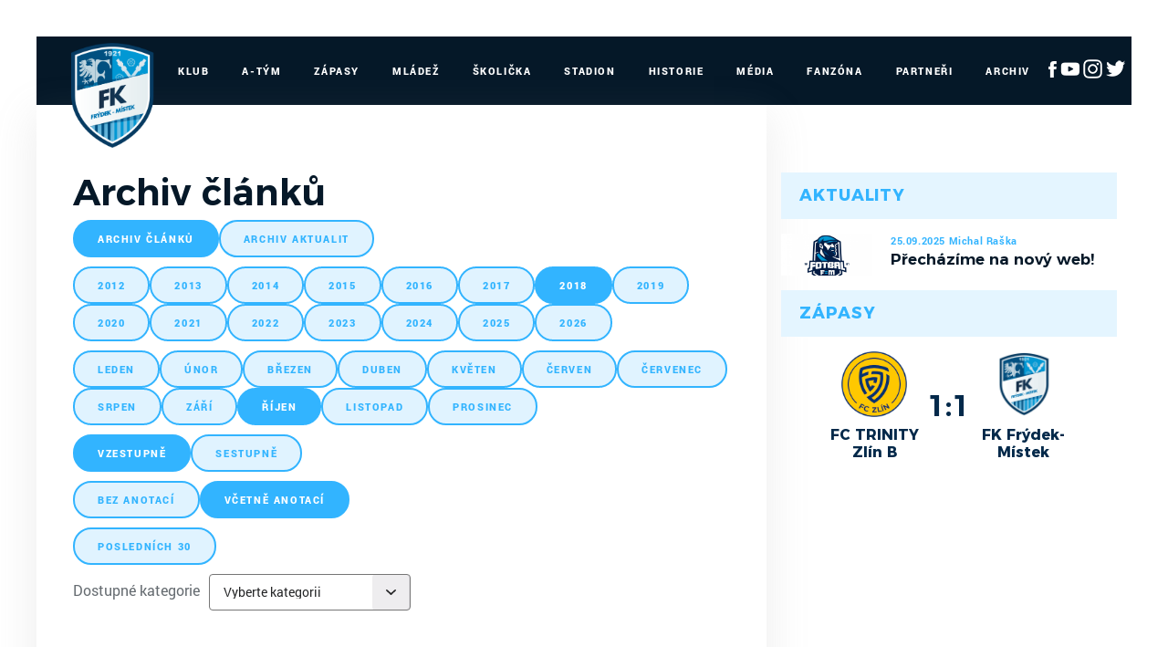

--- FILE ---
content_type: text/html
request_url: https://mfkfm.cz/archiv.asp?kde=clanky&zobraz=datum&kategorie=0&mesic=10&rok=2018&anotace=true&razeni=1
body_size: 42554
content:
<!DOCTYPE html>
<html lang="cs">
<head>
<meta http-equiv="X-UA-Compatible" content="IE=edge" />
<meta http-equiv="Content-language" content="cs" />
<meta http-equiv="Content-Type" content="text/html; charset=windows-1250" />
<meta http-equiv="Cache-Control" content="no-cache" />
<meta http-equiv="Pragma" content="no-cache" />
<meta http-equiv="Expires" content="-1" />
<meta property="fb:app_id" content="" />
<meta name="googlebot" content="index,follow,snippet,archive" />
<!-- 
    GRAPHIC: eSports.cz - Jan Wollinger
    CODING: eSports.cz - Roman Šimr
    PROGRAMATOR: eSports.cz - Roman Šimr
-->


		<meta name="copyright" content="MFK Frýdek-Místek, eSports.cz s.r.o." />
<meta name="robots" content="ALL,FOLLOW" />
<meta name="keywords" content="fotbal,kopaná,MFK Frýdek-Místek, Frýdek-Místek" />
<meta name="description" content="Oficiální stránky MFK Frýdek-Místek" />
<meta name="autosize" content="off" />
<meta content='width=device-width, initial-scale=1.0, maximum-scale=1.0, user-scalable=0' name='viewport' />
<meta name="apple-mobile-web-app-capable" content="yes">
<meta name="apple-mobile-web-app-status-bar-style" content="white">

		<link rel="apple-touch-icon" sizes="76x76" href="/img/favicons/apple-touch-icon.png">
		<link rel="icon" type="image/png" href="/img/favicons/favicon-32x32.png" sizes="32x32">
		<link rel="icon" type="image/png" href="/img/favicons/favicon-16x16.png" sizes="16x16">
		<link rel="manifest" href="/img/favicons/manifest.json">
		<link rel="mask-icon" href="/img/favicons/safari-pinned-tab.svg" color="#cfecfe">
		<meta name="theme-color" content="#ffffff">		
		
		<link href="inc/css/style.min.css?123" rel="stylesheet">
		<link href="inc/css/_hotfix.css?1234" rel="stylesheet">
		
		<!-- HTML5 shim and Respond.js for IE8 support of HTML5 elements and media queries -->
	    <!--[if lt IE 9]>
	      <script src="https://oss.maxcdn.com/html5shiv/3.7.2/html5shiv.min.js"></script>
	      <script src="https://oss.maxcdn.com/respond/1.4.2/respond.min.js"></script>
	    <![endif]-->

		<title>MFK Frýdek-Místek &ndash; Archiv  &ndash;  Archiv článků</title>
<meta property="og:image" content="https://mfkfm.cz//img/default_article.png" />
<meta property="og:title" content="Archiv článků" />
<meta property="og:description" content="Oficiální stránky MFK Frýdek-Místek" />
<meta property="og:url" content="http://mfkfm.cz/archiv.asp?kde=clanky&zobraz=datum&kategorie=0&mesic=10&rok=2018&anotace=true&razeni=1" />
<meta property="og:site_name" content="MFK Frýdek-Místek" />
<meta property="og:type" content="website" />

</head>
<body>
<script data-cookiecategory="analytics" type="text/plain">
(function(i,s,o,g,r,a,m){i['GoogleAnalyticsObject']=r;i[r]=i[r]||function(){
(i[r].q=i[r].q||[]).push(arguments)},i[r].l=1*new Date();a=s.createElement(o),
m=s.getElementsByTagName(o)[0];a.async=1;a.src=g;m.parentNode.insertBefore(a,m)
})(window,document,'script','//www.google-analytics.com/analytics.js','ga');
ga('create', '', 'auto');
ga('send', 'pageview');
</script>
<style>
  body{
    margin: 40px 0 0 0;
  }
  div.es-dark div.es-divider {
    margin: 0 10px;
   }
   @media only screen and (max-width: 1200px) {
	  #es-strip-container {
	   		display: none;
	   }
	   body{
	    margin: 0;
	  }
	}
</style>


    <header class="container">
        <div class="row">
            <nav class="navbar">
                <button class="navbar-toggler hidden-lg-up" type="button" data-toggle="collapse" data-target="#navbarResponsive" aria-controls="navbarResponsive" aria-expanded="false" aria-label="Toggle navigation">&#9776;</button>
                <a class="navbar-brand-mobile" href="index.asp"><img src="/img/logo.png"></a>
                <div class="collapse navbar-toggleable-md" id="navbarResponsive">
                    <a class="navbar-brand" href="index.asp"><img src="/img/logo2.png" width="115"></a>
                    <ul class="nav navbar-nav">
						<li class="nav-item dropdown">
    <a class="nav-link dropdown-toggle" href="#" data-toggle="dropdown">Klub</a>
    <div class="dropdown-menu">
		        <a class="dropdown-item" href="zobraz.asp?t=vedeni">Vedení</a>
        <a class="dropdown-item" href="zobraz.asp?t=kontakt">Kontakt</a>
        <a class="dropdown-item" href="zobraz.asp?t=realizacni-tymy">Realizační týmy</a>
        <a class="dropdown-item" href="offline.asp">Ptejte se vedení</a>
    </div>
</li>

<li class="nav-item dropdown">
    <a class="nav-link dropdown-toggle" href="#" data-toggle="dropdown">A-Tým</a>
    <div class="dropdown-menu">
		        <a class="dropdown-item" href="soupiska.asp">Soupiska</a>
        <a class="dropdown-item" href="statistiky.asp">Statistiky</a>
<!--        <a class="dropdown-item" href="marodka.asp">Marodka</a> -->
        <a class="dropdown-item" href="zobraz.asp?t=zmeny-v-kadru">Změny v kádru</a>
        <a class="dropdown-item" href="zobraz.asp?t=realizacni-tym">Realizační tým</a>
    </div>
</li>

<li class="nav-item dropdown">
    <a class="nav-link dropdown-toggle" href="#" data-toggle="dropdown">Zápasy</a>
    <div class="dropdown-menu">
		        <a class="dropdown-item" href="zapasy.asp?sezona=2025">MSFL</a>
        <a class="dropdown-item" href="zapasy.asp?sezona=2025POH">MOL Cup</a>
        <a class="dropdown-item" href="zapasy.asp?sezona=2025prip">Přípravné</a>
        <a class="dropdown-item" href="tabulka.asp">Tabulky</a>
    </div>
</li>

<li class="nav-item dropdown">
    <a class="nav-link dropdown-toggle" href="#" data-toggle="dropdown">Mládež</a>
    <div class="dropdown-menu">
		        <a class="dropdown-item" href="mladez.asp">Rozcestník mládeže</a>
        <a class="dropdown-item" href="mladez_novinky.asp">Novinky</a>
        <a class="dropdown-item" href="zobraz.asp?t=nabor">Nábor</a>
        <a class="dropdown-item" href="zobraz.asp?t=treneri-mladeze">Trenéři mládeže</a>
        <a class="dropdown-item" href="zobraz.asp?t=treninky-mladeze">Tréninky mládeže</a>
        
        <div class="submenu-wrapper">
					<a class="dropdown-item" href="mladez.asp">Dorost</a>					
          <div class="dropdown-menu">         
      	             	                 	                 	                 
         	</div>																					
				</div> 
				
				<div class="submenu-wrapper">
					<a class="dropdown-item" href="mladez.asp">Žáci</a>					
          <div class="dropdown-menu">         
      	             	                 	                 	                 
         	</div>																					
				</div> 
				
				<div class="submenu-wrapper">
					<a class="dropdown-item" href="mladez.asp">Přípravky</a>					
          <div class="dropdown-menu">         
      	      <a class="dropdown-item" href="soupiska.asp?sezona=2018PRI11&sez=2018&kat=PRI11">Přípravka U11</a>                         
              <a class="dropdown-item" href="soupiska.asp?sezona=2018PRI10&sez=2018&kat=PRI10">Přípravka U10</a>      
              <a class="dropdown-item" href="soupiska.asp?sezona=2018PRI9&sez=2018&kat=PRI9">Přípravka U9</a>      
              <a class="dropdown-item" href="soupiska.asp?sezona=2018PRI8&sez=2018&kat=PRI8">Přípravka U8</a>      	                 	                 	                 
         	</div>																					
				</div> 
                
				
                <div class="submenu-wrapper">
					
                
                </div>
				
                
				
				<div class="submenu-wrapper">
					<a class="dropdown-item" href="mladez.asp">Dívky</a>					
          <div class="dropdown-menu">         
      	       
			<!--
			<a class="dropdown-item" href="soupiska.asp?sezona=2018DMZ&sez=2018&kat=DMZ">MLADŠÍ ŽÁKYNĚ</a>                         
            <a class="dropdown-item" href="soupiska.asp?sezona=2018DSP&sez=2018&kat=DSP">STARŠÍ PŘÍPRAVKA</a>   
            <a class="dropdown-item" href="soupiska.asp?sezona=2018DMP&sez=2018&kat=DMP">MLADŠÍ PŘÍPRAVKA</a>      	   
			-->              	                 	                 
         	</div>																					
				</div> 
        
        
                    
                
                  
        
  
    </div>
</li>

<li class="nav-item dropdown">
    <a class="nav-link dropdown-toggle" href="#" data-toggle="dropdown">Školička</a>
    <div class="dropdown-menu">
		
      	<div class="submenu-wrapper">
			<a class="dropdown-item" >O nás</a>					
            <div class="dropdown-menu"> 
                 <a class="dropdown-item" href="zobraz.asp?t=informace-pro-rodice">Informace pro rodiče</a>        
      	         <a class="dropdown-item" href="zobraz.asp?t=desatero">Desatero</a>                         
                 <a class="dropdown-item" href="zobraz.asp?t=kodex">Kodex</a>      
                 <a class="dropdown-item" href="zobraz.asp?t=metodika">Metodika</a>                    	                 	                 
       	    </div>																					
		</div> 
        <div class="submenu-wrapper">
			<a class="dropdown-item" >Aktuální sezóna</a>					
            <div class="dropdown-menu">         
      	         <a class="dropdown-item" href="zobraz.asp?t=rozpis-treninku">Rozpis tréninků</a>                         
                 <a class="dropdown-item" href="zobraz.asp?t=treneri-treninku">Trenéři školičky</a>             	                 	                 
       	    </div>																					
		</div>
        <a class="dropdown-item" href="zobraz.asp?t=nabor-deti">Nábor dětí</a>
        <a class="dropdown-item" href="zobraz.asp?t=galerie-skolicka">Galerie</a>
        <a class="dropdown-item" href="zobraz.asp?t=skolicka-partneri">Partneři</a>
    </div>
</li>

<li class="nav-item dropdown">
    <a class="nav-link dropdown-toggle" href="#" data-toggle="dropdown">Stadion</a>
    <div class="dropdown-menu">
		        <a class="dropdown-item" href="zobraz.asp?t=plan-hriste">Plán hřiště</a>
        <a class="dropdown-item" href="zobraz.asp?t=vstupenky">Vstupenky</a>
        <a class="dropdown-item" href="soubory/provozni_rad_2020.pdf" target="_blank">Provozní řád</a>
        <a class="dropdown-item" href="zobraz.asp?t=mapa">Mapa</a>
        <a class="dropdown-item" href="kalendar_embed.asp">Umělá tráva - rozpis</a>
        <a class="dropdown-item" href="http://www.360pano.cz/pano/stovky/" target="_blank">Virtuální prohlídka</a>
    </div>
</li>

<li class="nav-item">
    <a class="nav-link" href="zobraz.asp?t=historie">Historie</a>
</li>

<li class="nav-item">
    <a class="nav-link" href="fotogalerie.asp">Média</a>
</li>



<li class="nav-item">
    <a class="nav-link" href="zobraz.asp?t=fanzona">Fanzóna</a>
</li>

<li class="nav-item">
    <a class="nav-link" href="partneri.asp">Partneři</a>
</li>

<li class="nav-item">
    <a class="nav-link" href="archiv.asp">Archiv</a>
</li>
<li class="nav-item" style="margin: 22px 0px 0px 10px">
 <a href="https://www.facebook.com/MFKFM" target="_blank"><img src="/img/fb-ico-white.png"></a>
 <a href="https://www.youtube.com/channel/UC6peIen271iy29P2yZKL6rA/featured" target="_blank"><img src="/img/yt-ico-white.png"></a>
 <a href="https://www.instagram.com/mfkfm_official/" target="_blank"><img src="/img/ig_logo_white.png"></a>
 <a href="https://twitter.com/mfkfm_official" target="_blank"><img src="/img/twitter_logo_white.png"></a>
</li>	
                    </ul>  
                </div>   
            </nav>   
        </div>  
    </header>        
    <div class="container layout">
        <div class="row">
            <main class="col-sm-8">

                <div class="text">
					<h1>Archiv článků</h1>
					
				
			
			<script type="text/javascript">
<!--
function skoc() {
	location=document.kategorieForm.kategorie.options[document.kategorieForm.kategorie.selectedIndex].value 
	}
-->
</script>
<div id="archiv"><span class="boxKde"><div class='rows'><div class="boxy boxyVelke"><a href="archiv.asp?kde=clanky&amp;zobraz=datum&amp;kategorie=0&amp;mesic=10&amp;rok=2018&amp;anotace=true&amp;razeni=1" class='btn btn-primary btn-secondary'>archiv článků</a></div><div class="boxy boxyVelke boxyVpravo"><a href="archiv.asp?kde=aktuality&amp;zobraz=datum&amp;kategorie=0&amp;mesic=10&amp;rok=2018&amp;anotace=true&amp;razeni=1" class='btn btn-primary '>archiv aktualit</a></div></span><div id="box"><div class='rows'><div class="boxy "><a href="archiv.asp?kde=clanky&amp;zobraz=datum&amp;mesic=10&amp;rok=2012&amp;anotace=true&amp;razeni=1" class='btn btn-primary '>2012</a></div><div class="boxy "><a href="archiv.asp?kde=clanky&amp;zobraz=datum&amp;mesic=10&amp;rok=2013&amp;anotace=true&amp;razeni=1" class='btn btn-primary '>2013</a></div><div class="boxy "><a href="archiv.asp?kde=clanky&amp;zobraz=datum&amp;mesic=10&amp;rok=2014&amp;anotace=true&amp;razeni=1" class='btn btn-primary '>2014</a></div><div class="boxy "><a href="archiv.asp?kde=clanky&amp;zobraz=datum&amp;mesic=10&amp;rok=2015&amp;anotace=true&amp;razeni=1" class='btn btn-primary '>2015</a></div><div class="boxy "><a href="archiv.asp?kde=clanky&amp;zobraz=datum&amp;mesic=10&amp;rok=2016&amp;anotace=true&amp;razeni=1" class='btn btn-primary '>2016</a></div><div class="boxy "><a href="archiv.asp?kde=clanky&amp;zobraz=datum&amp;mesic=10&amp;rok=2017&amp;anotace=true&amp;razeni=1" class='btn btn-primary '>2017</a></div><div class="boxy "><a href="archiv.asp?kde=clanky&amp;zobraz=datum&amp;mesic=10&amp;rok=2018&amp;anotace=true&amp;razeni=1" class='btn btn-primary btn-secondary'>2018</a></div><div class="boxy "><a href="archiv.asp?kde=clanky&amp;zobraz=datum&amp;mesic=10&amp;rok=2019&amp;anotace=true&amp;razeni=1" class='btn btn-primary '>2019</a></div><div class="boxy "><a href="archiv.asp?kde=clanky&amp;zobraz=datum&amp;mesic=10&amp;rok=2020&amp;anotace=true&amp;razeni=1" class='btn btn-primary '>2020</a></div><div class="boxy "><a href="archiv.asp?kde=clanky&amp;zobraz=datum&amp;mesic=10&amp;rok=2021&amp;anotace=true&amp;razeni=1" class='btn btn-primary '>2021</a></div><div class="boxy "><a href="archiv.asp?kde=clanky&amp;zobraz=datum&amp;mesic=10&amp;rok=2022&amp;anotace=true&amp;razeni=1" class='btn btn-primary '>2022</a></div><div class="boxy "><a href="archiv.asp?kde=clanky&amp;zobraz=datum&amp;mesic=10&amp;rok=2023&amp;anotace=true&amp;razeni=1" class='btn btn-primary '>2023</a></div><div class="boxy "><a href="archiv.asp?kde=clanky&amp;zobraz=datum&amp;mesic=10&amp;rok=2024&amp;anotace=true&amp;razeni=1" class='btn btn-primary '>2024</a></div><div class="boxy "><a href="archiv.asp?kde=clanky&amp;zobraz=datum&amp;mesic=10&amp;rok=2025&amp;anotace=true&amp;razeni=1" class='btn btn-primary '>2025</a></div><div class="boxy boxyVpravo"><a href="archiv.asp?kde=clanky&amp;zobraz=datum&amp;mesic=10&amp;rok=2026&amp;anotace=true&amp;razeni=1" class='btn btn-primary '>2026</a></div></div><div class='rows'><div class="boxy " style="font-size: 9px"><a href="archiv.asp?kde=clanky&amp;zobraz=datum&amp;mesic=1&amp;rok=2018&amp;anotace=true&amp;razeni=1" class='btn btn-primary '>leden</a></div><div class="boxy " style="font-size: 9px"><a href="archiv.asp?kde=clanky&amp;zobraz=datum&amp;mesic=2&amp;rok=2018&amp;anotace=true&amp;razeni=1" class='btn btn-primary '>únor</a></div><div class="boxy " style="font-size: 9px"><a href="archiv.asp?kde=clanky&amp;zobraz=datum&amp;mesic=3&amp;rok=2018&amp;anotace=true&amp;razeni=1" class='btn btn-primary '>březen</a></div><div class="boxy " style="font-size: 9px"><a href="archiv.asp?kde=clanky&amp;zobraz=datum&amp;mesic=4&amp;rok=2018&amp;anotace=true&amp;razeni=1" class='btn btn-primary '>duben</a></div><div class="boxy " style="font-size: 9px"><a href="archiv.asp?kde=clanky&amp;zobraz=datum&amp;mesic=5&amp;rok=2018&amp;anotace=true&amp;razeni=1" class='btn btn-primary '>květen</a></div><div class="boxy " style="font-size: 9px"><a href="archiv.asp?kde=clanky&amp;zobraz=datum&amp;mesic=6&amp;rok=2018&amp;anotace=true&amp;razeni=1" class='btn btn-primary '>červen</a></div><div class="boxy " style="font-size: 9px"><a href="archiv.asp?kde=clanky&amp;zobraz=datum&amp;mesic=7&amp;rok=2018&amp;anotace=true&amp;razeni=1" class='btn btn-primary '>červenec</a></div><div class="boxy " style="font-size: 9px"><a href="archiv.asp?kde=clanky&amp;zobraz=datum&amp;mesic=8&amp;rok=2018&amp;anotace=true&amp;razeni=1" class='btn btn-primary '>srpen</a></div><div class="boxy " style="font-size: 9px"><a href="archiv.asp?kde=clanky&amp;zobraz=datum&amp;mesic=9&amp;rok=2018&amp;anotace=true&amp;razeni=1" class='btn btn-primary '>září</a></div><div class="boxy " style="font-size: 9px"><a href="archiv.asp?kde=clanky&amp;zobraz=datum&amp;mesic=10&amp;rok=2018&amp;anotace=true&amp;razeni=1" class='btn btn-primary btn-secondary'>říjen</a></div><div class="boxy " style="font-size: 9px"><a href="archiv.asp?kde=clanky&amp;zobraz=datum&amp;mesic=11&amp;rok=2018&amp;anotace=true&amp;razeni=1" class='btn btn-primary '>listopad</a></div><div class="boxy boxyVpravo" style="font-size: 9px"><a href="archiv.asp?kde=clanky&amp;zobraz=datum&amp;mesic=12&amp;rok=2018&amp;anotace=true&amp;razeni=1" class='btn btn-primary '>prosinec</a></div></div><div class='rows'><a href="archiv.asp?kde=clanky&amp;zobraz=datum&amp;kategorie=0&amp;mesic=10&amp;rok=2018&amp;anotace=true&amp;razeni=1" class='btn btn-primary btn-secondary'>vzestupně</a><a href="archiv.asp?kde=clanky&amp;zobraz=datum&amp;kategorie=0&amp;mesic=10&amp;rok=2018&amp;anotace=true&amp;razeni=0" class='btn btn-primary '>sestupně</a></div><div class='rows'><a href="archiv.asp?kde=clanky&amp;zobraz=datum&amp;kategorie=0&amp;mesic=10&amp;rok=2018&amp;anotace=false&amp;razeni=1" class='btn btn-primary '>bez anotací</a><a href="archiv.asp?kde=clanky&amp;zobraz=datum&amp;kategorie=0&amp;mesic=10&amp;rok=2018&amp;anotace=true&amp;razeni=1" class='btn btn-primary btn-secondary'>včetně anotací</a></div><div class='rows'><a href="archiv.asp?kde=clanky&amp;zobraz=posledni&amp;kategorie=0&amp;mesic=10&amp;rok=2018&amp;anotace=true&amp;razeni=1" class='btn btn-primary '>posledních 30</a></div></div><div id="box2"><span class="boxMaly" style="margin-top: 4px;"><form class='form -theme-default' method="post" name="kategorieForm" action="archiv.asp"><div><label for='kat'>Dostupné kategorie</label><select id='kat' name="kategorie" onchange="skoc()"><option value="archiv.asp?zobraztyp="selected="selected" disabled>Vyberte kategorii</option><option value="archiv.asp?kde=clanky&amp;zobraz=kategorie&amp;kategorie=4&amp;anotace=true&amp;razeni=1" >&nbsp; » A-tým</option><option value="archiv.asp?kde=clanky&amp;zobraz=kategorie&amp;kategorie=1&amp;anotace=true&amp;razeni=1" >&nbsp; » Aktuální zprávy</option><option value="archiv.asp?kde=clanky&amp;zobraz=kategorie&amp;kategorie=8&amp;anotace=true&amp;razeni=1" >&nbsp; » Mládež</option><option value="archiv.asp?kde=clanky&amp;zobraz=kategorie&amp;kategorie=23&amp;anotace=true&amp;razeni=1" >&nbsp; » Ohlasy po zápase</option><option value="archiv.asp?kde=clanky&amp;zobraz=kategorie&amp;kategorie=20&amp;anotace=true&amp;razeni=1" >&nbsp; » Preview k zápasu</option><option value="archiv.asp?kde=clanky&amp;zobraz=kategorie&amp;kategorie=5&amp;anotace=true&amp;razeni=1" >&nbsp; » Reportáž ze zápasu</option><option value="archiv.asp?kde=clanky&amp;zobraz=kategorie&amp;kategorie=2&amp;anotace=true&amp;razeni=1" >&nbsp; » Rozhovory</option><option value="archiv.asp?kde=clanky&amp;zobraz=kategorie&amp;kategorie=3&amp;anotace=true&amp;razeni=1" >&nbsp; » Tisková zpráva</option></select></div></form></span></div><br><br><h2 style='clear:both'>V říjnu 2018 vyšly tyto články:</h2><div class="strankovani"><span class="nextPages">Další stránky<br/></span><a href="?file=&start=0&amp;kde=clanky&amp;mesic=10&amp;rok=2018&amp;anotace=true&amp;kategorie=0&amp;zobraz=datum&amp;razeni=1 " class="strankovaniVyrazne">1</a><a href="?file=&start=20&amp;kde=clanky&amp;mesic=10&amp;rok=2018&amp;anotace=true&amp;kategorie=0&amp;zobraz=datum&amp;razeni=1 ">2</a><span class="nextPage"><a href="?file=&start=20&amp;kde=clanky&amp;mesic=10&amp;rok=2018&amp;anotace=true&amp;kategorie=0&amp;zobraz=datum&amp;razeni=1 "><b>>></b></a></span></div><table class="archiv"><tr><td class="datum">1.10.</td><td class="nadpis_anotace"><span class="nadpis"><a href="clanek.asp?id=691" title="kategorie: Ohlasy po zápase | autor: Zdeněk Plánka">Smékal: Na vše bylo daleko méně času</a></span><span class="podpis">SLB - FRM 2:1, 9.kolo | Zdeněk Plánka</span><span class="anotace">F r ý d e k-M í s t e k - Do zápasu v Líšni naskočil už ve 13. minutě za zraněného Honzu Ciesaríka a byl u naší jediné větší šance v první půli. Mladý krajní záložník Radek Smékal mluvil v našem rozhovoru nejen o této situaci, ale probral celé utkání, které bohužel skončilo naši prohrou.</span></td></tr><tr><td class="datum">2.10.</td><td class="nadpis_anotace"><span class="nadpis"><a href="clanek.asp?id=692" title="kategorie: Ohlasy po zápase | autor: Zdeněk Plánka">U19 / Vojvodík: Výsledek je pro nás krutý</a></span><span class="podpis">SLB - FRM 2:1, 9.kolo | Zdeněk Plánka</span><span class="anotace">S t a r é  M ě s t o - Starší dorostenci museli ve dvou posledních zápasech skousnout těsné prohry. Na Slovácko dobře začali, ovšem nakonec z toho nebyl ani bod. Soupeř udeřil v závěru utkání. S trenérem Valcířů Romanem Vojvodíkem jsme zmíněný duel rozebírali a zároveň si povídali i aktuální situaci.</span></td></tr><tr><td class="datum">3.10.</td><td class="nadpis_anotace"><span class="nadpis"><a href="clanek.asp?id=693" title="kategorie: Mládež | autor: Zdeněk Plánka">U13 stříbrná na mezinárodním turnaji!</a></span><span class="podpis">Zdeněk Plánka</span><span class="anotace">F r ý d e k-M í s t e k - Skvělého úspěchu dosáhli o uplynulém víkendu mladí Valcíři. Na dvoudenním klání O pohár města Velká Bíteš skončili ve velmi silné konkurenci na výborném druhém místě.</span></td></tr><tr><td class="datum">5.10.</td><td class="nadpis_anotace"><span class="nadpis"><a href="clanek.asp?id=694" title="kategorie: Preview k zápasu | autor: Zdeněk Plánka">Další duel s Jihomoravany</a></span><span class="podpis">FRM - HOD 1:0, 10.kolo | Zdeněk Plánka</span><span class="anotace">F r ý d e k-M í s t e k - MSFL ubíhá rychlým tempem a už dospěla ke svému 10. kolu. V něm Valcíři přivítají nad domácí půdě osmý Hodonín. Výkop utkání je naplánován na sobotní patnáctou hodinu.</span></td></tr><tr><td class="datum">6.10.</td><td class="nadpis_anotace"><span class="nadpis"><a href="clanek.asp?id=695" title="kategorie: Reportáž ze zápasu | autor: Zdeněk Plánka">Heroický výkon U19!</a></span><span class="podpis">FRM - ZLB 2:1, 10.kolo | Zdeněk Plánka</span><span class="anotace">F r ý d e k-M í s t e k - Výkon, řekněme až za hranicí sil, předvedli v domácím utkání proti Zlínu naši starší dorostenci. Od 25. minuty hráli v oslabení, přesto dokázali urvat tři body! Na gól Davida Forcha ještě dokázal soupeř odpovědět, na branku Vojty Kudláčka z druhé půli už ovšem nikoliv.</span></td></tr><tr><td class="datum">6.10.</td><td class="nadpis_anotace"><span class="nadpis"><a href="clanek.asp?id=696" title="kategorie: Reportáž ze zápasu | autor: Zdeněk Plánka">Výhru nad Hodonínem vystřelil Gomola</a></span><span class="podpis">FRM - HOD 1:0, 10.kolo | Zdeněk Plánka</span><span class="anotace">F r ý d e k-M í s t e k - Jediný gól rozhodl domácí utkání s Hodonínem. Ve 33. minutě nás poslal do vedení Tomasz Gomola a soupeř již nedokázal reagovat. Měl to stížené i tím, že od 56. minuty dohrával zápas bez vyloučeného Mareše.</span></td></tr><tr><td class="datum">7.10.</td><td class="nadpis_anotace"><span class="nadpis"><a href="clanek.asp?id=690" title="kategorie: Aktuální zprávy | autor: rs">Přehled zápasů v týdnu od 1. do 7. 10. 2018</a></span><span class="podpis">rs</span><span class="anotace">Přehled utkání týmů MFK Frýdek-Místek v týdnu od 1. do 7. října 2018.</span></td></tr><tr><td class="datum">7.10.</td><td class="nadpis_anotace"><span class="nadpis"><a href="clanek.asp?id=697" title="kategorie: Ohlasy po zápase | autor: Zdeněk Plánka">Žižka: Mohu být spokojený pouze s body</a></span><span class="podpis">FRM - HOD 1:0, 10.kolo | Zdeněk Plánka</span><span class="anotace">F r ý d e k-M í s t e k - S třemi body spokojený, s výkonem už nikoliv. Tak by se dalo v globálu shrnout hodnocení trenéra Valcířů Jana Žižky po výhře 1:0 nad Hodonínem. „Asi budeme muset něco změnit,“ přemítal nahlas.</span></td></tr><tr><td class="datum">8.10.</td><td class="nadpis_anotace"><span class="nadpis"><a href="clanek.asp?id=698" title="kategorie: Ohlasy po zápase | autor: Zdeněk Plánka">V. Vokoun: Nepřišlo mi, že máme přesilovku</a></span><span class="podpis">FRM - HOD 1:0, 10.kolo | Zdeněk Plánka</span><span class="anotace">F r ý d e k-M í s t e k - Po delší době nakoukl odchovanec Valcířů Vojta Vokoun do základní sestavy. Při výhře 1:0 nad Hodonínem odehrál ve středu zálohy celé utkání. Jak zápas viděl? Pomohla Lipině červenou karta pro soupeře? To vše v našem povídání a došlo pochopitelně i na nedávnou svatbu mladého záložníka.</span></td></tr><tr><td class="datum">8.10.</td><td class="nadpis_anotace"><span class="nadpis"><a href="clanek.asp?id=699" title="kategorie: Ohlasy po zápase | autor: Zdeněk Plánka">U19  / Vojvodík: Před kluky smekám!</a></span><span class="podpis">FRM - ZLB 2:1, 10.kolo | Zdeněk Plánka</span><span class="anotace">F r ý d e k-M í s t e k - Starší dorostenci se po dvou těsných prohrách opět vrátili na vítěznou notu. Doma porazili Zlín B 2:1 a to přitom hráli praktický celý zápas v oslabení. Zatímco v minulých utkáních měl trenér Roman Vojvodík výhrady, tentokrát byl absolutně spokojený.</span></td></tr><tr><td class="datum">9.10.</td><td class="nadpis_anotace"><span class="nadpis"><a href="clanek.asp?id=701" title="kategorie: Ohlasy po zápase | autor: Zdeněk Plánka">U19 / Forch: Vyloučení nás ještě víc semklo</a></span><span class="podpis">VLM - FRM 0:2, 11.kolo | Zdeněk Plánka</span><span class="anotace">F r ý d e k-M í s t e k - Starší dorostenci si v sobotu prošli proti Zlínu B opravdu krušným zápasem. Na výhru 2:1 se hodně nadřeli, jelikož hráli od 25. minuty v oslabení. Poprvé nás poslal do vedení parádní brankou středopolař David Forch. Právě s ním jsme si o utkání povídali.</span></td></tr><tr><td class="datum">10.10.</td><td class="nadpis_anotace"><span class="nadpis"><a href="clanek.asp?id=702" title="kategorie: Rozhovory | autor: Zdeněk Plánka">Mrozek: S Muchyčem vycházíme výborně</a></span><span class="podpis">PTŘ - FRM 6:0, 11.kolo | Zdeněk Plánka</span><span class="anotace">F r ý d e k-M í s t e k - Jestli se Valcíři mohou v této sezóně na něco spolehnout, jsou to výkony obou brankářů. Jak Filip Mucha, tak Richard Mrozek předvádějí dobré výkony. V zápase s Hodonínem se tentokrát mezi tři tyče postavil druhý jmenovaný a především v úvodu utkání přispěl ke konečné výhře 1:0. V rozhovoru jsme se tomuto utkání věnovali, probrali jsme i brankářskou kooperaci a nadcházející zápas v Petřkovicích.</span></td></tr><tr><td class="datum">11.10.</td><td class="nadpis_anotace"><span class="nadpis"><a href="clanek.asp?id=703" title="kategorie: Rozhovory | autor: rs">Hanzálek: Na severu jsou lidé víc odolnější</a></span><span class="podpis">rs</span><span class="anotace">F r ý d e k-M í s t e k - V letošním létě se mládežnický tým trenérů MFK Frýdek-Místek rozšířil také o profesionálního trenéra brankářů. Tím se stal Josef Hanzálek, který naposledy působil v jihomoravském klubu 1. SC Znojmo. Trenéra Hanzálka jsme po nějakém čase pobytu u nás vyzpovídali a zde přinášíme zajímavé povídání.</span></td></tr><tr><td class="datum">12.10.</td><td class="nadpis_anotace"><span class="nadpis"><a href="clanek.asp?id=704" title="kategorie: Preview k zápasu | autor: Zdeněk Plánka">Do Petřkovic ulovit tři body</a></span><span class="podpis">PTŘ - FRM 6:0, 11.kolo | Zdeněk Plánka</span><span class="anotace">F r ý d e k-M í s t e k - MSFL se o víkendu dostane za svoji první třetinu. Valcíři poprvé v této sezóně okusí dopolední termín. V sobotu v 10:15 se představí na hřišti osmých Petřkovic.</span></td></tr><tr><td class="datum">13.10.</td><td class="nadpis_anotace"><span class="nadpis"><a href="clanek.asp?id=700" title="kategorie: Aktuální zprávy | autor: rs">Přehled zápasů v týdnu od 8. do 14. 10. 2018</a></span><span class="podpis">rs</span><span class="anotace">Přehled utkání týmů MFK Frýdek-Místek v týdnu od 8. do 14. října 2018.</span></td></tr><tr><td class="datum">13.10.</td><td class="nadpis_anotace"><span class="nadpis"><a href="clanek.asp?id=705" title="kategorie: Reportáž ze zápasu | autor: Zdeněk Plánka">Tvrdý políček v Petřkovicích</a></span><span class="podpis">PTŘ - FRM 6:0, 11.kolo | Zdeněk Plánka</span><span class="anotace">P e t ř k o v i c e - Krásné sobotní dopoledne nám v Petřkovicích pořádně zhořklo. V rámci 11. kola MSFL jsme na půdu soupeře přijížděli s bodovým záluskem, odjížděli však s šesti inkasovanými góly. Zápas se nám nevydařil po všech směrech, domácí naopak dohrávali utkání ve velké euforii.</span></td></tr><tr><td class="datum">13.10.</td><td class="nadpis_anotace"><span class="nadpis"><a href="clanek.asp?id=706" title="kategorie: Ohlasy po zápase | autor: Zdeněk Plánka">Žižka: Byli jsme pouze sparingpartneři </a></span><span class="podpis">PTŘ - FRM 6:0, 11.kolo | Zdeněk Plánka</span><span class="anotace">P e t ř k o v i c e - „Možná jsme takovou facku potřebovali,“ přemítal trenér Valcířů Jan Žižka po utkání v Petřkovicích, které se jeho svěřencům vůbec nevydařilo. Mladý kouč byl samozřejmě z vysoké prohry a výkonu zklamaný. Zápas však hodnotil věcně a s nadhledem. </span></td></tr><tr><td class="datum">14.10.</td><td class="nadpis_anotace"><span class="nadpis"><a href="clanek.asp?id=707" title="kategorie: Reportáž ze zápasu | autor: Zdeněk Plánka">U19 ve Valmezu stoprocentní</a></span><span class="podpis">VLM - FRM 0:2, 11.kolo | Zdeněk Plánka</span><span class="anotace">V a l a š s k é M e z i ř í č í - Starší dorost navázal na výhru se Zlínem B a ve Valašském Meziříčí splnil roli favorita. Domácí však svoji kůži lacino, o čem svědčí i to, že pojistku na 2:0 jsme přidali až v 87. minutě. Do střelecké listiny se po Vojtovi Kudláčkovi zapsal David Maceček. Premiérové čisté konto v Moravskoslezské dorostenecké lize si připsal brankář Daniel Majer. Svěřenci trenéra Romana Vojvodíka se aktuálně nachází na šestém místě tabulky.</span></td></tr><tr><td class="datum">16.10.</td><td class="nadpis_anotace"><span class="nadpis"><a href="clanek.asp?id=709" title="kategorie: Aktuální zprávy | autor: Zdeněk Plánka">MSFL načala druhou třetinu, Valcíři čtvrtí</a></span><span class="podpis">Zdeněk Plánka</span><span class="anotace">F r ý d e k-M í s t e k - Aktuální ročník MSFL vstoupil v jedenáctém kole do své druhé třetiny. A byť se vstup do této části Valcířům vůbec nevyvedl, v části první se jim dařilo. Pojďme se za úvodní třetinou ohlédnout.</span></td></tr><tr><td class="datum">17.10.</td><td class="nadpis_anotace"><span class="nadpis"><a href="clanek.asp?id=710" title="kategorie: A-tým | autor: red">Žižka: Tu porážku beru na sebe</a></span><span class="podpis">red</span><span class="anotace">Poslední utkání Valcířů na hřišti petřkovické Odry zanechalo v mnoha fanoušcích, kteří toto střetnutí shlédli, rozporuplné pocity. Frýdečtí totiž v Petřkovicích zcela propadli, navíc inkasovali ostudných šest branek. </span></td></tr></table><div class="strankovani"><span class="nextPages">Další stránky<br/></span><a href="?file=&start=0&amp;kde=clanky&amp;mesic=10&amp;rok=2018&amp;anotace=true&amp;kategorie=0&amp;zobraz=datum&amp;razeni=1 " class="strankovaniVyrazne">1</a><a href="?file=&start=20&amp;kde=clanky&amp;mesic=10&amp;rok=2018&amp;anotace=true&amp;kategorie=0&amp;zobraz=datum&amp;razeni=1 ">2</a><span class="nextPage"><a href="?file=&start=20&amp;kde=clanky&amp;mesic=10&amp;rok=2018&amp;anotace=true&amp;kategorie=0&amp;zobraz=datum&amp;razeni=1 "><b>>></b></a></span></div></div> 
                </div>

            </main>


            <aside class="col-sm-4">
				<div class="widget widget-articles">
    <div class="widget-heading">Aktuality</div>
    <div class="widget-content">
		
			<a href="clanek.asp?id=Prechazime-na-novy-web-2198" class="article">
	            <div class="article-photo">
	                <img src='https://php.esports.cz/images/min_https.php?exact&amp;topcut&amp;w=1344&amp;h=620&amp;mtime=1758819080&amp;file=https://mfkfm.cz/foto/novyweb.png' />
	            </div>
	            <div class="article-data">
	                <div class="date">25.09.2025&nbsp;Michal Raška</div>
	                <div class="heading">Přecházíme na nový web!</div>
	            </div>
	        </a>
	      		    
    </div>
</div><div class="widget widget-games">
    <div class="widget-heading">Zápasy</div>
    <div class="widget-content">



      
            <div class="game-box">
                <div class="game-data">
                    <div class="team">
                        <div class="team-logo">
                            <img src="znaky/zlb.png">
                        </div>
                        <div class="team-name">
                            FC TRINITY Zlín B
                        </div>
                    </div>
                    <div class="score">
                        <a href="zapas.asp?id=2902">1:1</a>
                    </div>
                    <div class="team">
                        <div class="team-logo">
                            <img src="znaky/frm.png">
                        </div>
                        <div class="team-name">
                            FK Frýdek-Místek
                        </div>
                    </div>
                </div>
                <div class="buttons">
	            
                </div>
            </div>
  


    </div>
</div>
				
            </aside>


        </div>
    </div>
    
	    <footer>
        <div class="container">
            <div class="row hidden-tablet">
                <div class="col-md-10 footer-nav ">
                    <a href="zobraz.asp?t=kontakt">Klub</a>
                    <a href="soupiska.asp">A-Tým</a>
                    <a href="zapasy.asp">Zápasy</a>
                    <a href="mladez.asp">Mládež</a>
                    <a href="zobraz.asp?t=mapa">Stadion</a>
                    <a href="zobraz.asp?t=historie">Historie</a>
                    <a href="fotogalerie.asp">Media</a>
                    <a href="zobraz.asp?t=fanzona">Fanzóna</a>
                    <a href="partneri.asp">Partneři</a>
                    <a href="archiv.asp">Archiv</a>
                </div>
                <div class="col-md-2 footer-socials" style="margin: -4px 0px 0px 0px;">
                    <a href="https://www.facebook.com/MFKFM" target="_blank"><img src="/img/fb-ico-dark.png"></a>
                    <a href="https://www.youtube.com/channel/UC6peIen271iy29P2yZKL6rA/featured" target="_blank"><img src="/img/yt-ico-dark.png"></a>
                    <a href="https://www.instagram.com/mfkfm_official/" target="_blank"><img src="/img/ig_logo.png"></a>
                    <a href="https://twitter.com/mfkfm_official" target="_blank"><img src="/img/twitter_logo.png"></a>
                </div>
            </div>
            <div class="row">
                <div class="col-md-8 footer-copyright">
                    Copyright © 2016 - 2026 MFK Frýdek Místek & <a href="http://www.esportsmedia.cz" target="_blank">eSports.cz, s.r.o.</a>
                </div>
                <div class="col-md-4 footer-webdesign">
                <a href="javascript:void(0);" data-cc="c-settings">Nastavení cookies </a> &nbsp; &nbsp;
                    Webdesign <a href="http://www.janwolinger.cz" target="_blank">janwolinger.cz</a>
                </div>
            </div>
        </div>
    </footer>
    <script src="inc/js/script.min.js"></script>
    
    <!-- Global site tag (gtag.js) - Google Analytics -->
	<script data-cookiecategory="analytics" type="text/plain" src="https://www.googletagmanager.com/gtag/js?id=UA-64681394-19"></script>
	<script>
	  window.dataLayer = window.dataLayer || [];
	  function gtag(){dataLayer.push(arguments);}
	  gtag('js', new Date());
	
	  gtag('config', 'UA-64681394-19');
	</script>
	
    <script data-cookiecategory="analytics" type="text/plain">
        var div = document.createElement('div'); 
        div.innerHTML = '<img src="https://toplist.cz/dot.asp?id=1776929&http='+escape(document.referrer)+'&t='+escape(document.title)+'" width="1" height="1" style="display:none;" border=0 alt="TOPlist" />';
        document.body.appendChild(div);
    </script> 


<div class="onlajny-stckrs" id="onlajny-stckrs">


</div>




<style>
	.hidden{
		display: none;
	}
	.onlajny-stckrs {
		position: fixed;
		right: 0;
		bottom: 0;
		z-index: 100000000;
		/* display: none; */
		animation: 1.2s ease-out 0s 1 slideInFromLeft;
		pointer-events: none;
		line-height: 1.42857;
		color: #000;
		font-family: "Arial";
	}
	@media only screen and (max-width: 768px) {
		.onlajny-stckrs {
			/* display: block; */
		}
	}
	.onlajny-stckrs .onlajny-sticker {
		background: #e0edf4; /* Old browsers */
		background: -moz-linear-gradient(top, #e0edf4 0%, #d9edf2 40%, #c9e3f2 100%); /* FF3.6-15 */
		background: -webkit-linear-gradient(top, #e0edf4 0%,#d9edf2 40%,#c9e3f2 100%); /* Chrome10-25,Safari5.1-6 */
		background: linear-gradient(to bottom, #e0edf4 0%,#d9edf2 40%,#c9e3f2 100%); /* W3C, IE10+, FF16+, Chrome26+, Opera12+, Safari7+ */
		filter: progid:DXImageTransform.Microsoft.gradient( startColorstr='#e0edf4', endColorstr='#c9e3f2',GradientType=0 );
		padding: 7px;
	    border-top-left-radius: 30px;
	    border-bottom-left-radius: 30px;
	    min-width: 120px;
		border-top: 1px solid;
	    border-left: 1px solid;
	    border-bottom: 1px solid;
	    border-color: #aabeca;
		margin-bottom: 20px;
		transform: translateX(170px);
		transition: all .2s ease-out;
		cursor: pointer;
		pointer-events: all;
		box-shadow: 0 4px 8px 0 rgba(0, 0, 0, 0.2), 0 6px 20px 0 rgba(0, 0, 0, 0.19);

		-webkit-touch-callout: none; /* iOS Safari */
	    -webkit-user-select: none; /* Safari */
	     -khtml-user-select: none; /* Konqueror HTML */
	       -moz-user-select: none; /* Firefox */
	        -ms-user-select: none; /* Internet Explorer/Edge */
	            user-select: none;
	}
	.onlajny-stckrs .onlajny-sticker.sticker-close.sticker-open,
	.onlajny-stckrs .onlajny-sticker.sticker-open {
		transform: translateX(0);
	}
	.onlajny-stckrs .onlajny-sticker.sticker-close {
		transform: translateX(330px);
	}

	.onlajny-stckrs .onlajny-sticker .close_sticker {
      position: absolute;
      top: -4px;
      left: -7px;
      font-weight: 500;
      z-index: 1;
      background-color: #cde5f2;
      padding: 1px 7px;
      border-radius: 15px;
      box-shadow: 0px 0px 3px black;
      line-height: 20px;
    }

	.onlajny-stckrs .onlajny-sticker .onlajny-sticker-inner {
		display: table;
		width: 100%;
	}
	.onlajny-stckrs .onlajny-sticker .onlajny-sticker-inner .onlajny-logo {
		border-radius: 100%;
	    overflow: hidden;
	    width: 43px;
	    height: 43px;
	    /* background: url("https://vesna.esports.cz/weby_data/onlajny_sticker/icon.png"); */
		background-size: 27px;
	    background-repeat: no-repeat;
	    background-position: center;
	    background-color: #fff;
	    display: table-cell;
	    vertical-align: middle;
	}
	@media only screen and (max-width: 335px) {
		.onlajny-stckrs .onlajny-sticker .onlajny-sticker-inner .onlajny-logo {
			display: none;
		}
	}
	.onlajny-stckrs .onlajny-sticker .onlajny-sticker-inner .onlajny-body {
		display: table-cell;
        vertical-align: top;
	    padding-left: 15px;
	    padding-right: 10px;
	    width: 115px;
	    overflow: hidden;
		vertical-align: middle;
		text-align: left;
	}
	.onlajny-stckrs .onlajny-sticker .onlajny-sticker-inner .onlajny-body .onlajny-body-heading {
		font-weight: bold;
	    font-family: Arial;
	    font-size: 11px;
	    white-space: nowrap!important;
	}
	.onlajny-stckrs .onlajny-sticker .onlajny-sticker-inner .onlajny-body .team-1, .onlajny-stckrs .onlajny-sticker .onlajny-sticker-inner .onlajny-body .team-2 {
	    font-family: Arial;
	    font-size: 10px;
	    white-space: nowrap;
	}
	.onlajny-stckrs .onlajny-sticker .onlajny-sticker-inner .onlajny-body-more {
		width: 170px;
		padding-left: 10px;
	}
	.onlajny-stckrs .onlajny-sticker .onlajny-sticker-inner .onlajny-body-more table {
		width: 100%;
		text-align: center;
	}
	.onlajny-stckrs .onlajny-sticker .onlajny-sticker-inner .onlajny-body-more table tr td {
		padding: 0;
		text-align: center;
		font-size: 11px;
	}
	.onlajny-stckrs .onlajny-sticker .onlajny-sticker-inner .onlajny-body-more table tr td a {
		display: block;
		margin-top: 2px;
		padding: 0 4px;
		text-decoration: none!important;
	}
	.onlajny-stckrs .onlajny-sticker .onlajny-sticker-inner .onlajny-body-more table tr td a:hover, .onlajny-stckrs .onlajny-sticker .onlajny-sticker-inner .onlajny-body-more table tr td a:active, .onlajny-stckrs .onlajny-sticker .onlajny-sticker-inner .onlajny-body-more table tr td a:focus {
		text-decoration: none;
	}
	.icon-text {
		font-size: 11px;
	    text-transform: uppercase;
	    margin-top: 5px;
	    font-weight: bold;
	    color: #000;
		line-height: 1;
	}
	@keyframes slideInFromLeft {
	  0% {
	    transform: translateX(200px);
	  }
	  100% {
	    transform: translateX(0);
	  }
	}

</style>

<script src="https://code.jquery.com/jquery-1.11.3.min.js"></script>

<script>
	var $j = jQuery.noConflict(true);

	$j( ".onlajny-logo" ).click(function() {
	  $j(this).closest(".onlajny-sticker").toggleClass("sticker-open");
	});

	$j( ".onlajny-body" ).click(function() {
	  $j(this).closest(".onlajny-sticker").toggleClass("sticker-open");
	});
</script>
<script>
  function hide(obj) {

      var el = document.getElementById(obj);
          document.cookie = (obj, "hidden");
          el.style.display = 'none';
					sessionStorage.setItem(obj, "hidden");
  }
</script>

<link rel='stylesheet' href='https://consent.esports.cz/theme.asp?v=2&accent=051828'>
<script src='https://consent.esports.cz/config.asp?v=2&c=analytics,social&web='></script>
<script src='https://consent.esports.cz/main.js?v=2'></script>
<script type='text/plain' data-cookiecategory='social' src='https://consent.esports.cz/social-media2.js?v=2'></script>
	

  </body>
</html>